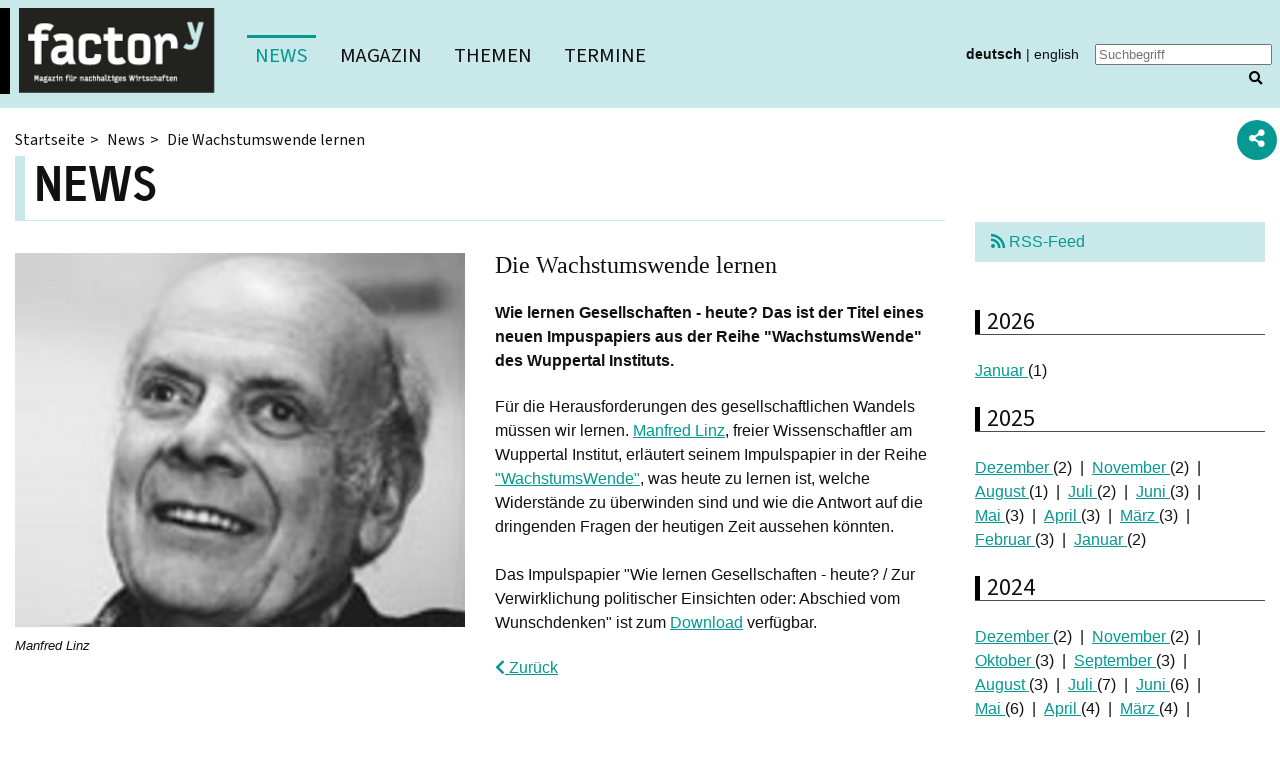

--- FILE ---
content_type: text/html; charset=utf-8
request_url: https://www.factory-magazin.de/news/die-wachstumswende-lernen
body_size: 10977
content:
<!DOCTYPE html>
<html lang="de">
<head>

<meta charset="utf-8">
<!-- 
	TYPO3-Entwicklung: maixit GbR - www.maixit.de

	This website is powered by TYPO3 - inspiring people to share!
	TYPO3 is a free open source Content Management Framework initially created by Kasper Skaarhoj and licensed under GNU/GPL.
	TYPO3 is copyright 1998-2026 of Kasper Skaarhoj. Extensions are copyright of their respective owners.
	Information and contribution at https://typo3.org/
-->



<title>factory - Magazin für nachhaltiges Wirtschaften: Die Wachstumswende lernen</title>
<meta name="generator" content="TYPO3 CMS">
<meta name="description" content="Wie lernen Gesellschaften - heute? Das ist der Titel eines neuen Impuspapiers aus der Reihe &quot;WachstumsWende&quot; des Wuppertal Instituts.">
<meta name="viewport" content="width = device-width, initial-scale = 1">
<meta property="og:title" content="Die Wachstumswende lernen">
<meta property="og:type" content="article">
<meta property="og:url" content="https://www.factory-magazin.de/news/die-wachstumswende-lernen.html">
<meta property="og:image" content="https://www.factory-magazin.de/fileadmin/magazin/media/newsbilder/_import_/manfred-linz.jpg">
<meta property="og:image:width" content="142">
<meta property="og:image:height" content="118">
<meta property="og:description" content="Wie lernen Gesellschaften - heute? Das ist der Titel eines neuen Impuspapiers aus der Reihe &quot;WachstumsWende&quot; des Wuppertal Instituts.">
<meta name="twitter:card" content="summary">


<link rel="stylesheet" href="/typo3temp/assets/compressed/merged-ba14685297a5ba4851dec8a314ea275e-1c026116e254ea404304a17ab0edb132.css?1724844955" media="all">




<script src="/typo3temp/assets/compressed/merged-fb53a967f216504fd6a69e3a3a9ed636-f4d4c9837f9526e90fabb29e096bc84a.js?1690469932"></script>



<link rel="alternate" href="https://www.factory-magazin.de/rss.xml" type="application/rss+xml" title="RSS-News-Feed factory-magazin.de" /><script data-ignore="1" data-cookieconsent="statistics" type="text/plain"></script>
<link rel="canonical" href="https://www.factory-magazin.de/news/die-wachstumswende-lernen"/>

</head>
<body id="page-3">


	<header id="header-wrap" class="bg-mint py-2 mx-0">
    <div class="container-fluid px-0">
        <div class="d-flex align-items-center justify-content-between">
            <div class="logo border-left-black">
                <a class="d-inline-block" href="/">
                   
                    <picture>
                        <!--[if IE 9]><video style="display: none;"><![endif]-->
                        <source srcset="/typo3temp/assets/_processed_/5/c/csm_logo_117000ece6.png" media="(max-width: 575px)">
                        <!--[if IE 9]></video><![endif]-->
                        <img src="/typo3temp/assets/_processed_/5/c/csm_logo_4eea6d1c02.png" width="196" height="85" alt="" />
                    </picture>
                </a>
            </div>
            <div class="flex-grow-1 pl-4 d-print-none">
                <nav id="menu-main" class="collapse d-lg-inline">
					<ul><li class="active"><a href="/news" class="active">News</a></li><li><a href="/magazin">Magazin</a></li><li class="sub"><a href="/themen/ressourcen">Themen</a><ul><li><a href="/themen/fakten">Fakten</a></li><li><a href="/themen/huerden">Hürden</a></li><li><a href="/themen/kapital">Kapital</a></li><li><a href="/themen/wohlstand">Wohlstand</a></li><li><a href="/themen/design">Design</a></li><li><a href="/themen/ressourcen">Ressourcen</a></li><li><a href="/themen/klimaneutral">Klimaneutral</a></li><li><a href="/themen/industrie">Industrie</a></li><li><a href="/themen/vielfalt">Vielfalt</a></li><li><a href="/themen/change">Change</a></li><li><a href="/themen/freiheit">Freiheit</a></li><li><a href="/themen/steuern">Steuern</a></li><li><a href="/themen/mobilitaet">Mobilität</a></li><li><a href="/themen/digitalisierung">Digitalisierung</a></li><li><a href="/themen/besser-bauen">Besser bauen</a></li><li><a href="/themen/circular-economy">Circular Economy</a></li><li><a href="/themen/utopien">Utopien</a></li><li><a href="/themen/divestment">Divestment</a></li><li><a href="/themen/handeln">Handeln</a></li><li><a href="/themen/baden-gehen">Baden gehen</a></li><li><a href="/themen/schuld-und-suehne">Schuld und Sühne</a></li><li><a href="/themen/wir-muessen-reden">Wir müssen reden</a></li><li><a href="/themen/rebound">Rebound</a></li><li><a href="/themen/sisyphos">Sisyphos</a></li><li><a href="/themen/gender">Gender</a></li><li><a href="/themen/wert-schaetzung">Wert-Schätzung</a></li><li><a href="/themen/glueck-wunsch">Glück-Wunsch</a></li><li><a href="/themen/trans-form">Trans-Form</a></li><li><a href="/themen/vor-sicht">Vor-Sicht</a></li><li><a href="/themen/trennen">Trennen</a></li><li><a href="/themen/selbermachen">Selbermachen</a></li><li><a href="/themen/teilhabe">Teilhabe</a></li><li><a href="/themen/wachstum">Wachstum</a></li></ul></li><li><a href="/termine">Termine</a></li></ul>
				</nav>
            </div>
            <div class="px-1 px-xl-2 d-print-none">
                <nav id="menu-language" class="font-small"><ul class="list-inline list-pipe"><li><a href="/news" class="text-decoration-none font-weight-bold">deutsch</a></li><li><a href="/en/news" class="text-decoration-none">english</a></li></ul></nav>
            </div>
            <div  class="px-1 px-xl-2 d-print-none">
                <div id="searchform" class="tx-indexedsearch-searchbox collapse d-lg-inline">
    

            <div id="c2518" class="frame default ctype-list">
                
                
                    



                
                
                    



                
                

    
        <div class="tx-kesearch-pi1">
	
	
	<form method="get" id="form_kesearch_pi1" name="form_kesearch_pi1"  action="/suchergebnis">
		
		

		<fieldset class="kesearch_searchbox">
			
			
			

			
				<div id="kesearch_filters">


	

<div class="list mb-3" id="list_filter_1">
    <h3 class="mt-0">Filter</h3>
    <ul id="options_filter_1" class="checkboxList list-inline">
        
            <li class="optionCheckBox optionCheckBox1 optionCheckBox_ d-inline-block mr-4">
                <input type="checkbox" name="tx_kesearch_pi1[filter_1_2]" id="filter_1_2" value="news"   />
                <label for="filter_1_2">News (797)</label>
            </li>
        
            <li class="optionCheckBox optionCheckBox1 optionCheckBox_ d-inline-block mr-4">
                <input type="checkbox" name="tx_kesearch_pi1[filter_1_1]" id="filter_1_1" value="seiten"   />
                <label for="filter_1_1">Seiten (236)</label>
            </li>
        
            <li class="optionCheckBox optionCheckBox1 optionCheckBox_ d-inline-block mr-4">
                <input type="checkbox" name="tx_kesearch_pi1[filter_1_3]" id="filter_1_3" value="termine"   />
                <label for="filter_1_3">Termine (22)</label>
            </li>
        
    </ul>
</div>

</div>
			

			<div class="kesearchbox position-relative">
				<input type="search" id="ke_search_sword" name="tx_kesearch_pi1[sword]" value="" placeholder="Suchbegriff"  minlength="4" />
				<span class="submitbutt position-absolute"><button type="submit" class="p-0"><i class="fas fa-search"></i></button></span>
			</div>

			
			
				<input id="kesearchpagenumber" type="hidden" name="tx_kesearch_pi1[page]" value="1" />
			
			<input id="resetFilters" type="hidden" name="tx_kesearch_pi1[resetFilters]" value="0" />
            
			


			<div class="resetbutt text-right">
				<a href="/suchergebnis" class="resetButton text-decoration-none d-inline-block mt-3">
					<i class="fas fa-trash"></i> 
					Eingaben löschen
				</a>
			</div>
		</fieldset>
	</form>

</div>

    


                
                    



                
                
                    



                
            </div>
        

</div>
            </div>
            <div class="d-lg-none d-print-none px-2">
                <button type="button" class="toggle-target collapsed" data-toggle="collapse" data-target="#searchform" aria-expanded="false" aria-controls="searchform">
                    <i class="fas fa-lg fa-search"></i>
                </button>
                <button type="button" class="toggle-target collapsed d-print-none" data-toggle="collapse" data-target="#menu-main" aria-expanded="false" aria-controls="menu-main">
                    <i class="fas fa-lg fa-bars"></i>
                </button>
            </div>
        </div>
    </div>
</header>




		<div class="container">
			<main id="content-wrap" class="my-4">
				
				<div class="row">
					<div class="col-md-8 col-lg-9">
						
							
	<nav id="menu-breadcrumb">
		<ul class="list-inline">
			
				<li>
                    <a href="/">Startseite</a>
                </li>
			
				<li>
                    <a href="/news">News</a>
                </li>
			
				<li>
                    Die Wachstumswende lernen
                </li>
			
		</ul>
	</nav>
						

						<!--TYPO3SEARCH_begin-->
						
    

            <div id="c2369" class="frame default ctype-news_pi1">
                
                
                    



                
                
                    

    
        <header>
            

    
            <h1 class="border-left-black border-bottom border-mint py-2 mt-2">
                
                    
                    News
                
            </h1>
        



        </header>
    



                
                

    
    



<div class="news news-single">
	<div class="article" itemscope="itemscope" itemtype="http://schema.org/Article">
		
	
		

		

		
				
				<div class="row">
					<div class="col-lg-6 mb-4 mb-lg-0 ">
						<div class="position-sticky">
							<ul class="bxslider">
								
									<li>
										<figure class="m-0">
											<a href="/fileadmin/magazin/media/newsbilder/_import_/manfred-linz.jpg" class="lightbox" rel="lightbox-52">
												<img class="img-responsive" src="/fileadmin/_processed_/5/2/csm_manfred-linz_b1def12944.jpg" width="575" height="478" alt="Manfred Linz" />
											</a>
											
												<figcaption class="position-static">
													<em>
														<small class="d-block">
															Manfred Linz
														</small>
														
													</em>
												</figcaption>
											
										</figure>
									</li>
								
							</ul>
						</div>
					</div>
					<div class="col-lg-6  mb-3">
						
	<h3 itemprop="headline" class="mt-0 text-serif">Die Wachstumswende lernen</h3>
	

						
	
		
			<!-- teaser -->
			<div class="font-weight-bold" itemprop="description">
				<p>Wie lernen Gesellschaften - heute? Das ist der Titel eines neuen Impuspapiers aus der Reihe "WachstumsWende" des Wuppertal Instituts.</p>
			</div>
		

		<!-- main text -->
		<div class="news-text-wrap" itemprop="articleBody">
			<div><p>Für die Herausforderungen des gesellschaftlichen Wandels müssen wir lernen. <a href="http://www.wupperinst.org/kontakt/cont/index.html?kontakt_id=40&amp;bid=43&amp;searchart=uebersicht" target="_blank" class="external-link" rel="noreferrer">Manfred Linz</a>, freier Wissenschaftler am Wuppertal Institut, erläutert seinem Impulspapier in der Reihe <a href="http://www.wupperinst.org/publikationen/impulse/index.html" target="_blank" class="external-link" rel="noreferrer">"WachstumsWende"</a>, was heute zu lernen ist, welche Widerstände zu überwinden sind und wie die Antwort auf die dringenden Fragen der heutigen Zeit aussehen könnten.<br><br>Das Impulspapier "Wie lernen Gesellschaften - heute? / Zur Verwirklichung politischer Einsichten oder: Abschied vom Wunschdenken" ist zum <a href="http://www.wupperinst.org/uploads/tx_wibeitrag/Impulse_Lernen.pdf" target="_blank" class="external-link" rel="noreferrer">Download</a> verfügbar.</p></div>
		</div>

		
	


	
		
		
	


	
	


	

	


	
		<!-- Link Back -->
		<a class="btn-link" href="/news">
			<i class="fas fa-chevron-left"></i> Zurück
		</a>
	

					</div>
				</div>
			
	

	</div>
</div>



                
                    



                
                
                    



                
            </div>
        


						<!--TYPO3SEARCH_end-->
					</div>
					<div class="col-md-4 col-lg-3 col-right d-print-none">
						
    

            <div id="c2371" class="frame default ctype-news_newsdatemenu">
                
                
                    



                
                
                    

    



                
                

    
    



<div class="news">
	
	<div class="news-menu-view">
		<p class="mb-5"><a class="bg-mint text-decoration-none  py-2 px-3 d-block" href="/rss.xml"><i class="fas fa-rss"></i> RSS-Feed</a></p>
		
			<h3 class="border-bottom border-left-bold">2026</h3>
			<ul class="list-inline list-pipe">
				
					
							<li class="item">
						
						<a href="/news/jahr/2026-01?cHash=326ddd79473edb8a3bb75568eecf130c">
							Januar
						</a> (1)
					</li>
				
			</ul>
		
			<h3 class="border-bottom border-left-bold">2025</h3>
			<ul class="list-inline list-pipe">
				
					
							<li class="item">
						
						<a href="/news/jahr/2025-12?cHash=14d27e4965bc1304f2dbaee83e92b9d2">
							Dezember
						</a> (2)
					</li>
				
					
							<li class="item">
						
						<a href="/news/jahr/2025-11?cHash=d0a4c198174657a1aa7978628812a448">
							November
						</a> (2)
					</li>
				
					
							<li class="item">
						
						<a href="/news/jahr/2025-08?cHash=a8e5951e3ce0fc99ebfc1761c77728cf">
							August
						</a> (1)
					</li>
				
					
							<li class="item">
						
						<a href="/news/jahr/2025-07?cHash=3769e56774cf553dd0f461e75de053f7">
							Juli
						</a> (2)
					</li>
				
					
							<li class="item">
						
						<a href="/news/jahr/2025-06?cHash=b3f5427eb62ed0843707b83321e7e515">
							Juni
						</a> (3)
					</li>
				
					
							<li class="item">
						
						<a href="/news/jahr/2025-05?cHash=2253107d83f15291e9dbfea2a67abe71">
							Mai
						</a> (3)
					</li>
				
					
							<li class="item">
						
						<a href="/news/jahr/2025-04?cHash=953a65afda5974c8b524829925d9011b">
							April
						</a> (3)
					</li>
				
					
							<li class="item">
						
						<a href="/news/jahr/2025-03?cHash=a2b0508e42813d75b572da2e247342f0">
							März
						</a> (3)
					</li>
				
					
							<li class="item">
						
						<a href="/news/jahr/2025-02?cHash=87f2688b7810fdce94e4b53980610c3d">
							Februar
						</a> (3)
					</li>
				
					
							<li class="item">
						
						<a href="/news/jahr/2025-01?cHash=edf4467a2cec32137af87fd19d08f5fc">
							Januar
						</a> (2)
					</li>
				
			</ul>
		
			<h3 class="border-bottom border-left-bold">2024</h3>
			<ul class="list-inline list-pipe">
				
					
							<li class="item">
						
						<a href="/news/jahr/2024-12?cHash=d53a021f4b4ceafa55a7bde11e2f3d01">
							Dezember
						</a> (2)
					</li>
				
					
							<li class="item">
						
						<a href="/news/jahr/2024-11?cHash=93d45e4c6a2e52be6384da5fd6da4cce">
							November
						</a> (2)
					</li>
				
					
							<li class="item">
						
						<a href="/news/jahr/2024-10?cHash=e8a6e2005a2d471f9d332c1e526d8a73">
							Oktober
						</a> (3)
					</li>
				
					
							<li class="item">
						
						<a href="/news/jahr/2024-09?cHash=6785071bfe9bb1020bd71a4fe47b9690">
							September
						</a> (3)
					</li>
				
					
							<li class="item">
						
						<a href="/news/jahr/2024-08?cHash=d19ffde01edcb347cec111c86923f46e">
							August
						</a> (3)
					</li>
				
					
							<li class="item">
						
						<a href="/news/jahr/2024-07?cHash=2d784df9c2a1e4770ad32103b84d2391">
							Juli
						</a> (7)
					</li>
				
					
							<li class="item">
						
						<a href="/news/jahr/2024-06?cHash=a2c4de2f551a1dcabd3ae255f897da15">
							Juni
						</a> (6)
					</li>
				
					
							<li class="item">
						
						<a href="/news/jahr/2024-05?cHash=a6a5b3849bbb649224d65b4ae21aaba5">
							Mai
						</a> (6)
					</li>
				
					
							<li class="item">
						
						<a href="/news/jahr/2024-04?cHash=1fb2bea80051f83018942cb529adbce2">
							April
						</a> (4)
					</li>
				
					
							<li class="item">
						
						<a href="/news/jahr/2024-03?cHash=2133f7a6cbee9431ea8d0ae656202a76">
							März
						</a> (4)
					</li>
				
					
							<li class="item">
						
						<a href="/news/jahr/2024-02?cHash=d4796a7ceb7da438815c7330e1f874d6">
							Februar
						</a> (4)
					</li>
				
					
							<li class="item">
						
						<a href="/news/jahr/2024-01?cHash=da2c84f0a753190e34c6bc20f0434faa">
							Januar
						</a> (4)
					</li>
				
			</ul>
		
			<h3 class="border-bottom border-left-bold">2023</h3>
			<ul class="list-inline list-pipe">
				
					
							<li class="item">
						
						<a href="/news/jahr/2023-12?cHash=50e01976ee7d2559a1b7ec3d9328032b">
							Dezember
						</a> (6)
					</li>
				
					
							<li class="item">
						
						<a href="/news/jahr/2023-11?cHash=2fedf3ce504fdac3795103a192be08c9">
							November
						</a> (4)
					</li>
				
					
							<li class="item">
						
						<a href="/news/jahr/2023-10?cHash=fae5fb34583368a9a98d002cdfe9bbc3">
							Oktober
						</a> (2)
					</li>
				
					
							<li class="item">
						
						<a href="/news/jahr/2023-09?cHash=ccf223299947349e1286919d9849d9f9">
							September
						</a> (4)
					</li>
				
					
							<li class="item">
						
						<a href="/news/jahr/2023-08?cHash=fcd916b75242ba0105bdd883f73fc870">
							August
						</a> (1)
					</li>
				
					
							<li class="item">
						
						<a href="/news/jahr/2023-06?cHash=d3e2d94b9f2cb169bdd574e86df6e750">
							Juni
						</a> (4)
					</li>
				
					
							<li class="item">
						
						<a href="/news/jahr/2023-05?cHash=95f4d2d4c0a757ce84053218f55c4963">
							Mai
						</a> (5)
					</li>
				
					
							<li class="item">
						
						<a href="/news/jahr/2023-04?cHash=eac6c7e91bd609562cbe21720b27d2a5">
							April
						</a> (4)
					</li>
				
					
							<li class="item">
						
						<a href="/news/jahr/2023-03?cHash=02ee8a19753f08404479c02274fab6fb">
							März
						</a> (5)
					</li>
				
					
							<li class="item">
						
						<a href="/news/jahr/2023-01?cHash=f2fa610574aeb13cf01778d2ea1220d1">
							Januar
						</a> (4)
					</li>
				
			</ul>
		
			<h3 class="border-bottom border-left-bold">2022</h3>
			<ul class="list-inline list-pipe">
				
					
							<li class="item">
						
						<a href="/news/jahr/2022-12?cHash=32fc765342d975c270a81b905887b696">
							Dezember
						</a> (4)
					</li>
				
					
							<li class="item">
						
						<a href="/news/jahr/2022-11?cHash=984fbef65b80470f12382ba30a45a671">
							November
						</a> (3)
					</li>
				
					
							<li class="item">
						
						<a href="/news/jahr/2022-10?cHash=2f498332d9904629a702b510ddf699b7">
							Oktober
						</a> (5)
					</li>
				
					
							<li class="item">
						
						<a href="/news/jahr/2022-09?cHash=8ebfa6ecd3bb000dc9610c1b5806374f">
							September
						</a> (8)
					</li>
				
					
							<li class="item">
						
						<a href="/news/jahr/2022-08?cHash=8953cb94442a87e5e401af60996b00e2">
							August
						</a> (6)
					</li>
				
					
							<li class="item">
						
						<a href="/news/jahr/2022-07?cHash=e4406f0415febd197d2f2fda3af779be">
							Juli
						</a> (8)
					</li>
				
					
							<li class="item">
						
						<a href="/news/jahr/2022-06?cHash=b0be7f4bc94a7a6bf1e39cf844f1b36d">
							Juni
						</a> (6)
					</li>
				
					
							<li class="item">
						
						<a href="/news/jahr/2022-05?cHash=c6ce5a891582b64718cbc65db7c30823">
							Mai
						</a> (6)
					</li>
				
					
							<li class="item">
						
						<a href="/news/jahr/2022-04?cHash=99541995f4c1e28fecb659b788436a30">
							April
						</a> (2)
					</li>
				
					
							<li class="item">
						
						<a href="/news/jahr/2022-03?cHash=d7fc51a2a961a4f47f12b2b8c0c32063">
							März
						</a> (4)
					</li>
				
					
							<li class="item">
						
						<a href="/news/jahr/2022-01?cHash=e5da3c214e4cb25194b814664cc5488d">
							Januar
						</a> (4)
					</li>
				
			</ul>
		
			<h3 class="border-bottom border-left-bold">2021</h3>
			<ul class="list-inline list-pipe">
				
					
							<li class="item">
						
						<a href="/news/jahr/2021-12?cHash=00f2796ea0e1434f05498611bb329821">
							Dezember
						</a> (1)
					</li>
				
					
							<li class="item">
						
						<a href="/news/jahr/2021-11?cHash=2ad0700cdbae9fe16a63208015dc5914">
							November
						</a> (2)
					</li>
				
					
							<li class="item">
						
						<a href="/news/jahr/2021-10?cHash=5b54c8fa06db84c02e93b94b01dd4f8b">
							Oktober
						</a> (3)
					</li>
				
					
							<li class="item">
						
						<a href="/news/jahr/2021-09?cHash=3991e57e1907d554f2262c64c7ff1cdc">
							September
						</a> (5)
					</li>
				
					
							<li class="item">
						
						<a href="/news/jahr/2021-08?cHash=8e5cdaef59f2dbc8930e405af2d6ceea">
							August
						</a> (6)
					</li>
				
					
							<li class="item">
						
						<a href="/news/jahr/2021-07?cHash=4aa1452f08179cb0632fa1dd90f31178">
							Juli
						</a> (4)
					</li>
				
					
							<li class="item">
						
						<a href="/news/jahr/2021-06?cHash=f6e8922f7c0fe2c09fc4c68cc5bb56ad">
							Juni
						</a> (8)
					</li>
				
					
							<li class="item">
						
						<a href="/news/jahr/2021-05?cHash=b50252a2183d23ff8b12e6b73261c537">
							Mai
						</a> (3)
					</li>
				
					
							<li class="item">
						
						<a href="/news/jahr/2021-04?cHash=40934347b560f8385d3add60aea26edf">
							April
						</a> (2)
					</li>
				
					
							<li class="item">
						
						<a href="/news/jahr/2021-03?cHash=68636479cd8461fad912eef00ac0dcf4">
							März
						</a> (3)
					</li>
				
					
							<li class="item">
						
						<a href="/news/jahr/2021-02?cHash=02de672db7f3c2a3a5035f81a83a335b">
							Februar
						</a> (4)
					</li>
				
					
							<li class="item">
						
						<a href="/news/jahr/2021-01?cHash=72ac1d4b58017b67accfb1b9b6d83518">
							Januar
						</a> (1)
					</li>
				
			</ul>
		
			<h3 class="border-bottom border-left-bold">2020</h3>
			<ul class="list-inline list-pipe">
				
					
							<li class="item">
						
						<a href="/news/jahr/2020-12?cHash=73f57abd4e2445fe9100c44ab5ebee19">
							Dezember
						</a> (4)
					</li>
				
					
							<li class="item">
						
						<a href="/news/jahr/2020-11?cHash=94732d58a81a64ebe899f5beb881ac8e">
							November
						</a> (3)
					</li>
				
					
							<li class="item">
						
						<a href="/news/jahr/2020-10?cHash=798643c81d04f43eedbcee9cc9762bf6">
							Oktober
						</a> (5)
					</li>
				
					
							<li class="item">
						
						<a href="/news/jahr/2020-09?cHash=e06ec5d6bc436e82d3e26c9603f7ed96">
							September
						</a> (2)
					</li>
				
					
							<li class="item">
						
						<a href="/news/jahr/2020-08?cHash=55090603a4b4ec99199d7e9a98a6c1bc">
							August
						</a> (2)
					</li>
				
					
							<li class="item">
						
						<a href="/news/jahr/2020-07?cHash=12f1a10415e40fed4c865f8c8228716c">
							Juli
						</a> (6)
					</li>
				
					
							<li class="item">
						
						<a href="/news/jahr/2020-06?cHash=65d1f97e6b6767f29dd6f696515bf7b5">
							Juni
						</a> (5)
					</li>
				
					
							<li class="item">
						
						<a href="/news/jahr/2020-04?cHash=baba0ea8a6342ba3f61cb503a0ccfa87">
							April
						</a> (2)
					</li>
				
			</ul>
		
			<h3 class="border-bottom border-left-bold">2019</h3>
			<ul class="list-inline list-pipe">
				
					
							<li class="item">
						
						<a href="/news/jahr/2019-10?cHash=b7d738a52f52e2da4390c8e218be157e">
							Oktober
						</a> (1)
					</li>
				
					
							<li class="item">
						
						<a href="/news/jahr/2019-04?cHash=5555aefb20f51ca40bdbe5fd8797a540">
							April
						</a> (2)
					</li>
				
					
							<li class="item">
						
						<a href="/news/jahr/2019-03?cHash=03572555992b495755f5beda56ef40f4">
							März
						</a> (2)
					</li>
				
					
							<li class="item">
						
						<a href="/news/jahr/2019-02?cHash=127565cd36360d712858cf342708425c">
							Februar
						</a> (2)
					</li>
				
					
							<li class="item">
						
						<a href="/news/jahr/2019-01?cHash=8cf9cbb0fcebce14301cb2eb0ff42746">
							Januar
						</a> (2)
					</li>
				
			</ul>
		
			<h3 class="border-bottom border-left-bold">2018</h3>
			<ul class="list-inline list-pipe">
				
					
							<li class="item">
						
						<a href="/news/jahr/2018-12?cHash=b89cd5a64b547e7f858a519409340dc1">
							Dezember
						</a> (1)
					</li>
				
					
							<li class="item">
						
						<a href="/news/jahr/2018-11?cHash=6fffc9622814b48cd91170d1fd5e98e6">
							November
						</a> (3)
					</li>
				
					
							<li class="item">
						
						<a href="/news/jahr/2018-10?cHash=780605ba10818b8ecb97ea7bb35ee16e">
							Oktober
						</a> (1)
					</li>
				
					
							<li class="item">
						
						<a href="/news/jahr/2018-09?cHash=844d4b8df6184ac5dc88099da8793b3a">
							September
						</a> (5)
					</li>
				
					
							<li class="item">
						
						<a href="/news/jahr/2018-08?cHash=a45c482358b7a9a2d2145f4a1fc49bd0">
							August
						</a> (5)
					</li>
				
					
							<li class="item">
						
						<a href="/news/jahr/2018-07?cHash=7add69c39c7944e47b1a876efa863d34">
							Juli
						</a> (5)
					</li>
				
					
							<li class="item">
						
						<a href="/news/jahr/2018-06?cHash=6a4ab10d585d9c760d3a994e053a9d36">
							Juni
						</a> (4)
					</li>
				
					
							<li class="item">
						
						<a href="/news/jahr/2018-05?cHash=eb7f558b7b808349265650701aeb8e0b">
							Mai
						</a> (3)
					</li>
				
					
							<li class="item">
						
						<a href="/news/jahr/2018-04?cHash=e84a60937b95f05f5d23c0686e29446b">
							April
						</a> (5)
					</li>
				
					
							<li class="item">
						
						<a href="/news/jahr/2018-03?cHash=bb7e2836908bbccf7150b5925e9c1c2a">
							März
						</a> (7)
					</li>
				
					
							<li class="item">
						
						<a href="/news/jahr/2018-02?cHash=2629cd5d586aa7c0d05b682de1d17b54">
							Februar
						</a> (7)
					</li>
				
					
							<li class="item">
						
						<a href="/news/jahr/2018-01?cHash=32ee1f8ba90d879625d0e6730e8cd1f8">
							Januar
						</a> (6)
					</li>
				
			</ul>
		
			<h3 class="border-bottom border-left-bold">2017</h3>
			<ul class="list-inline list-pipe">
				
					
							<li class="item">
						
						<a href="/news/jahr/2017-12?cHash=e9fab7416d557c9c15126be8fb084ad3">
							Dezember
						</a> (1)
					</li>
				
					
							<li class="item">
						
						<a href="/news/jahr/2017-11?cHash=ddc44cd97645d9a706a4ce9b1f0bae80">
							November
						</a> (3)
					</li>
				
					
							<li class="item">
						
						<a href="/news/jahr/2017-10?cHash=b9bd7ed379a34a3fc0cef8ff89dfc09b">
							Oktober
						</a> (7)
					</li>
				
					
							<li class="item">
						
						<a href="/news/jahr/2017-09?cHash=875200d9d77ebd24bf0e3c6b66b06311">
							September
						</a> (6)
					</li>
				
					
							<li class="item">
						
						<a href="/news/jahr/2017-08?cHash=b6c63b6603d7684c5cb2d6ee69c28363">
							August
						</a> (7)
					</li>
				
					
							<li class="item">
						
						<a href="/news/jahr/2017-07?cHash=b72a00532969cf0b912ea201f1b181bc">
							Juli
						</a> (7)
					</li>
				
					
							<li class="item">
						
						<a href="/news/jahr/2017-06?cHash=be2371bada877e88976824e0ba6fbac9">
							Juni
						</a> (6)
					</li>
				
					
							<li class="item">
						
						<a href="/news/jahr/2017-05?cHash=6c3c70faf60db326c8e57ff8f80e873e">
							Mai
						</a> (9)
					</li>
				
					
							<li class="item">
						
						<a href="/news/jahr/2017-04?cHash=304255b9d4f35491a4eb4a854d1508fc">
							April
						</a> (6)
					</li>
				
					
							<li class="item">
						
						<a href="/news/jahr/2017-03?cHash=3ea30260edff771441beb0b2b94ff66a">
							März
						</a> (6)
					</li>
				
					
							<li class="item">
						
						<a href="/news/jahr/2017-02?cHash=724b00ccb2ee1036346d7fd25769d0ee">
							Februar
						</a> (9)
					</li>
				
					
							<li class="item">
						
						<a href="/news/jahr/2017-01?cHash=5c61b1f7a33ad8c4500a63b06f3b6ac4">
							Januar
						</a> (7)
					</li>
				
			</ul>
		
			<h3 class="border-bottom border-left-bold">2016</h3>
			<ul class="list-inline list-pipe">
				
					
							<li class="item">
						
						<a href="/news/jahr/2016-12?cHash=948e3488ed588ed3493c2826271a404d">
							Dezember
						</a> (3)
					</li>
				
					
							<li class="item">
						
						<a href="/news/jahr/2016-11?cHash=393d251eec21b0e5d2e48fcdf4340973">
							November
						</a> (8)
					</li>
				
					
							<li class="item">
						
						<a href="/news/jahr/2016-10?cHash=8e5f60c6e061bf1da055b20077cc2cc8">
							Oktober
						</a> (8)
					</li>
				
					
							<li class="item">
						
						<a href="/news/jahr/2016-09?cHash=74acb66b20f3131e6a6a69d2b1207300">
							September
						</a> (6)
					</li>
				
					
							<li class="item">
						
						<a href="/news/jahr/2016-08?cHash=b1f15a66155e4675583015ffcd513e2d">
							August
						</a> (4)
					</li>
				
					
							<li class="item">
						
						<a href="/news/jahr/2016-07?cHash=55ab40f2d4ef36c63b59974b224eae19">
							Juli
						</a> (8)
					</li>
				
					
							<li class="item">
						
						<a href="/news/jahr/2016-06?cHash=009f6cbd8d3eef0e9481f1924611d11a">
							Juni
						</a> (7)
					</li>
				
					
							<li class="item">
						
						<a href="/news/jahr/2016-05?cHash=bedf9b486df384d6e9ccbeb9fd01d9fd">
							Mai
						</a> (11)
					</li>
				
					
							<li class="item">
						
						<a href="/news/jahr/2016-04?cHash=8b92942a1f307b2c25f026450bf961e9">
							April
						</a> (14)
					</li>
				
					
							<li class="item">
						
						<a href="/news/jahr/2016-03?cHash=6f2224e38185d8cfb9ad44657de6c4c8">
							März
						</a> (12)
					</li>
				
					
							<li class="item">
						
						<a href="/news/jahr/2016-02?cHash=c232732dbf40d07b98b8d7f36120e803">
							Februar
						</a> (9)
					</li>
				
					
							<li class="item">
						
						<a href="/news/jahr/2016-01?cHash=da2cfd2f51ebbf98ed511141251153ff">
							Januar
						</a> (5)
					</li>
				
			</ul>
		
			<h3 class="border-bottom border-left-bold">2015</h3>
			<ul class="list-inline list-pipe">
				
					
							<li class="item">
						
						<a href="/news/jahr/2015-12?cHash=2d519da20395cc1bdecf9af28ec8483c">
							Dezember
						</a> (6)
					</li>
				
					
							<li class="item">
						
						<a href="/news/jahr/2015-11?cHash=e49ba6bd84869f5594f2f50cfd05f5c7">
							November
						</a> (8)
					</li>
				
					
							<li class="item">
						
						<a href="/news/jahr/2015-10?cHash=1bd568fd1c129090c086de299cd26c43">
							Oktober
						</a> (10)
					</li>
				
					
							<li class="item">
						
						<a href="/news/jahr/2015-09?cHash=b162eb693d4c9d9600a51192d21360ec">
							September
						</a> (1)
					</li>
				
					
							<li class="item">
						
						<a href="/news/jahr/2015-08?cHash=099ce2e8be43a6ca26d37e0b24e59070">
							August
						</a> (3)
					</li>
				
					
							<li class="item">
						
						<a href="/news/jahr/2015-07?cHash=f807b7aa6883b5fa71dae493eda004de">
							Juli
						</a> (4)
					</li>
				
					
							<li class="item">
						
						<a href="/news/jahr/2015-06?cHash=a2f130ae1e5cd9c98604f20123928ba7">
							Juni
						</a> (2)
					</li>
				
					
							<li class="item">
						
						<a href="/news/jahr/2015-04?cHash=e4a8ccc655f6b2405e84614ac32b9ab3">
							April
						</a> (4)
					</li>
				
					
							<li class="item">
						
						<a href="/news/jahr/2015-03?cHash=04b2633a6282d26d4587230a1c749806">
							März
						</a> (1)
					</li>
				
					
							<li class="item">
						
						<a href="/news/jahr/2015-02?cHash=b70e1a039db00012e9a5e2645404c6c0">
							Februar
						</a> (2)
					</li>
				
					
							<li class="item">
						
						<a href="/news/jahr/2015-01?cHash=c92928a6a9dab6b31f6f8436da7c1bcb">
							Januar
						</a> (1)
					</li>
				
			</ul>
		
			<h3 class="border-bottom border-left-bold">2014</h3>
			<ul class="list-inline list-pipe">
				
					
							<li class="item">
						
						<a href="/news/jahr/2014-11?cHash=2a65a8ff84c336e20a5d057ef04cc7bb">
							November
						</a> (1)
					</li>
				
					
							<li class="item">
						
						<a href="/news/jahr/2014-10?cHash=bda0ddcb30c938d79f95806d32678b89">
							Oktober
						</a> (3)
					</li>
				
					
							<li class="item">
						
						<a href="/news/jahr/2014-09?cHash=f0dd35df5a14d8811489311b6b6a77de">
							September
						</a> (2)
					</li>
				
					
							<li class="item">
						
						<a href="/news/jahr/2014-08?cHash=41fc293e95b90151a5bcee43fa1debbc">
							August
						</a> (4)
					</li>
				
					
							<li class="item">
						
						<a href="/news/jahr/2014-07?cHash=2c04072a84d4dfab4fa4fdb00b33dbbe">
							Juli
						</a> (2)
					</li>
				
					
							<li class="item">
						
						<a href="/news/jahr/2014-06?cHash=b0dc63e92650a4dbeb7a74f9bd5e64a4">
							Juni
						</a> (2)
					</li>
				
					
							<li class="item">
						
						<a href="/news/jahr/2014-05?cHash=242707088d74b888562279968d49a813">
							Mai
						</a> (5)
					</li>
				
					
							<li class="item">
						
						<a href="/news/jahr/2014-04?cHash=8c2f6ab9ee21df2ecd155f284bed6250">
							April
						</a> (3)
					</li>
				
					
							<li class="item">
						
						<a href="/news/jahr/2014-03?cHash=be70a0ef6502264a2370028b265e12b5">
							März
						</a> (11)
					</li>
				
					
							<li class="item">
						
						<a href="/news/jahr/2014-02?cHash=4e3482d7d5bc1384e9e18cee54c47d78">
							Februar
						</a> (14)
					</li>
				
					
							<li class="item">
						
						<a href="/news/jahr/2014-01?cHash=614bb724d9f427a66e97e4d02262d20b">
							Januar
						</a> (11)
					</li>
				
			</ul>
		
			<h3 class="border-bottom border-left-bold">2013</h3>
			<ul class="list-inline list-pipe">
				
					
							<li class="item">
						
						<a href="/news/jahr/2013-12?cHash=99dfef4adebc001641d81b27a62bde8f">
							Dezember
						</a> (5)
					</li>
				
					
							<li class="item">
						
						<a href="/news/jahr/2013-11?cHash=857635fdd75f240ae66805b86377e24a">
							November
						</a> (6)
					</li>
				
					
							<li class="item">
						
						<a href="/news/jahr/2013-10?cHash=cd741e1987c51eaf8e9f0c292aa1fbd7">
							Oktober
						</a> (8)
					</li>
				
					
							<li class="item">
						
						<a href="/news/jahr/2013-09?cHash=6afebc3373afa0ec6938b1bfbafc6cdf">
							September
						</a> (13)
					</li>
				
					
							<li class="item">
						
						<a href="/news/jahr/2013-08?cHash=c28f9ea5e54cbb1265cf3519be5c532c">
							August
						</a> (15)
					</li>
				
					
							<li class="item">
						
						<a href="/news/jahr/2013-07?cHash=54954fa9b6e211825a29591becc58d26">
							Juli
						</a> (10)
					</li>
				
					
							<li class="item">
						
						<a href="/news/jahr/2013-06?cHash=f4c4174f7fbcedbdcd52d794f257b750">
							Juni
						</a> (8)
					</li>
				
					
							<li class="item">
						
						<a href="/news/jahr/2013-05?cHash=f01a176b2f3bc68cf69ad6f70c5ed023">
							Mai
						</a> (11)
					</li>
				
					
							<li class="item">
						
						<a href="/news/jahr/2013-04?cHash=26a9602415a1e9022520dc9312692074">
							April
						</a> (15)
					</li>
				
					
							<li class="item">
						
						<a href="/news/jahr/2013-03?cHash=cbdf7d5f6452151e12eb17ba7865713d">
							März
						</a> (20)
					</li>
				
					
							<li class="item">
						
						<a href="/news/jahr/2013-02?cHash=afaaaa08ff1b76377bb8a96fbdd5e2b3">
							Februar
						</a> (14)
					</li>
				
					
							<li class="item">
						
						<a href="/news/jahr/2013-01?cHash=8e63e93e756625f49bee37144d70fdcc">
							Januar
						</a> (10)
					</li>
				
			</ul>
		
			<h3 class="border-bottom border-left-bold">2012</h3>
			<ul class="list-inline list-pipe">
				
					
							<li class="item">
						
						<a href="/news/jahr/2012-12?cHash=e1b4f1fc660dafc3259e9a0437a19a38">
							Dezember
						</a> (1)
					</li>
				
					
							<li class="item">
						
						<a href="/news/jahr/2012-11?cHash=b6062c26c10c7035b3bfb6fcaf71f69e">
							November
						</a> (2)
					</li>
				
					
							<li class="item">
						
						<a href="/news/jahr/2012-10?cHash=eebf9d9fd86e7fe1c97af5d762809a83">
							Oktober
						</a> (4)
					</li>
				
					
							<li class="item">
						
						<a href="/news/jahr/2012-09?cHash=867ae2ad18f3f377ae61cd6cab436cc2">
							September
						</a> (2)
					</li>
				
					
							<li class="item">
						
						<a href="/news/jahr/2012-08?cHash=dd6262ee52bb4a420302a41d8b2c9320">
							August
						</a> (5)
					</li>
				
					
							<li class="item">
						
						<a href="/news/jahr/2012-07?cHash=d92e84e1d4b5c8947e94a6570087efbe">
							Juli
						</a> (8)
					</li>
				
					
							<li class="item">
						
						<a href="/news/jahr/2012-06?cHash=1574cbcb947fdab3ddd9523198c28766">
							Juni
						</a> (3)
					</li>
				
					
							<li class="item">
						
						<a href="/news/jahr/2012-05?cHash=ea92164371b8d851f670a4cb507b9d24">
							Mai
						</a> (5)
					</li>
				
					
							<li class="item">
						
						<a href="/news/jahr/2012-04?cHash=24eadd7c6c4e391400a2e0741e484b04">
							April
						</a> (4)
					</li>
				
					
							<li class="item">
						
						<a href="/news/jahr/2012-03?cHash=65c34860fc72403e6f9e7149cd51caa5">
							März
						</a> (10)
					</li>
				
					
							<li class="item">
						
						<a href="/news/jahr/2012-02?cHash=b75ec6b6c49d112d2ba665d9ba29dd0c">
							Februar
						</a> (7)
					</li>
				
					
							<li class="item">
						
						<a href="/news/jahr/2012-01?cHash=2d8cb0967081019a8b94d1c0df1162ee">
							Januar
						</a> (2)
					</li>
				
			</ul>
		
			<h3 class="border-bottom border-left-bold">2011</h3>
			<ul class="list-inline list-pipe">
				
					
							<li class="item">
						
						<a href="/news/jahr/2011-12?cHash=09b7533d4638f78a4df5a21778c0e4f2">
							Dezember
						</a> (3)
					</li>
				
					
							<li class="item">
						
						<a href="/news/jahr/2011-11?cHash=716cd0a0c03421d585ccab917b36e038">
							November
						</a> (2)
					</li>
				
			</ul>
		
	</div>

</div>



                
                    



                
                
                    



                
            </div>
        


					</div>
				</div>
			</main>
		</div>
	
<footer id="footer-wrap" class="bg-mint">
    <div class="container py-3">
        <div class="row align-items-center justify-content-between">
            <div class="col-lg-9">

                <h4 class="mt-0">factor<sup>y</sup> ist das Magazin für Nachhaltiges Wirtschaften</h4>
                <nav id="menu-service" class="d-print-none"><ul class="list-inline list-pipe"><li><a href="/ueber-factory">Über factory</a></li><li><a href="/ueber-uns">Über uns</a></li><li><a href="/kontakt">Kontakt</a></li><li><a href="/impressum">Impressum</a></li><li><a href="/datenschutzerklaerung">Datenschutzerklärung</a></li><li><a href="/inhalt">Inhalt</a></li></ul></nav>
            </div>
            <div class="col-lg-2">
                <small class="d-block">Folgt uns</small>
                <a class="text-decoration-none" title="LinkedIn" href="https://de.linkedin.com/in/ralf-bindel-379252169">
                    <i class="fab fa-lg fa-linkedin"></i>
                </a>
                <a class="text-decoration-none" title="facebook" href="https://www.facebook.com/pages/Factory/324879117532074">
                    <i class="fab fa-lg fa-facebook"></i>
                </a>
                <a class="text-decoration-none" title="twitter" href="https://twitter.com/factory_20">
                    <i class="fab fa-lg fa-twitter"></i>
                </a>
            </div>
        </div>
    </div>
</footer>
	
	<aside id="share-socials-wrap">
	<button class="toggle-share closed" type="button">
        <i class="fas fa-lg fa-share-alt" title="Teilen"></i>
    </button>
    <button>
        <a class="text-decoration-none" title="facebook" target="_blank" href="https://www.facebook.com/sharer.php?u=https://www.factory-magazin.de/news/die-wachstumswende-lernen&amp;t=Die%20Wachstumswende%20lernen">
            <i class="fab fa-lg fa-facebook-f"></i>
        </a>
    </button>
    <button>
        <a class="text-decoration-none" title="twitter" target="_blank" href="https://twitter.com/intent/tweet?url=https://www.factory-magazin.de/news/die-wachstumswende-lernen&amp;text=Die%20Wachstumswende%20lernen">
            <i class="fab fa-lg fa-twitter"></i>
        </a>
    </button>
</aside>
<script src="/typo3temp/assets/compressed/merged-41d8282c6681ad255a8ba17e71ebb8ed-9631db7529d62c9417959cfdec1b75c2.js?1690469932"></script>

<script src="/typo3temp/assets/compressed/merged-9c551d2ef0da22cee95d375d1e388d6d-365ef16165ff89dab9e4d26a74b67508.js?1764940882"></script>
<style type="text/css">
		#header-wrap .submitbutt {
			right:10px;
		}
	</style>

<!--
  ~ Copyright (c) 2021.
  ~
  ~ @category   TYPO3
  ~
  ~ @copyright  2021 Dirk Persky (https://github.com/DirkPersky)
  ~ @author     Dirk Persky <info@dp-wired.de>
  ~ @license    MIT
  -->



<!-- Begin Cookie Consent plugin by Dirk Persky - https://github.com/DirkPersky/typo3-dp_cookieconsent -->
<script type="text/plain" data-ignore="1" data-dp-cookieDesc="layout">
    <!--
  ~ Copyright (c) 2021.
  ~
  ~ @category   TYPO3
  ~
  ~ @copyright  2021 Dirk Persky (https://github.com/DirkPersky)
  ~ @author     Dirk Persky <info@dp-wired.de>
  ~ @license    MIT
  -->

Diese Website benutzt Cookies, die für den technischen Betrieb der Website erforderlich sind und stets gesetzt werden. Andere Cookies, um Inhalte und Anzeigen zu personalisieren und die Zugriffe auf unsere Website zu analysieren, werden nur mit Ihrer Zustimmung gesetzt. Außerdem geben wir Informationen zu Ihrer Verwendung unserer Website an unsere Partner für soziale Medien, Werbung und Analysen weiter.


    <a aria-label="Mehr Infos about cookies"
       role="button"
       class="cc-link"
       href="/datenschutzerklaerung"
       rel="noopener noreferrer nofollow"
       target="_blank"
    >

        Mehr Infos
    </a>


</script>
<script type="text/plain" data-ignore="1" data-dp-cookieSelect="layout">
    <!--
  ~ Copyright (c) 2021.
  ~
  ~ @category   TYPO3
  ~
  ~ @copyright  2021 Dirk Persky (https://github.com/DirkPersky)
  ~ @author     Dirk Persky <info@dp-wired.de>
  ~ @license    MIT
  -->

<div class="dp--cookie-check">
    <label for="dp--cookie-required">
        <input class="dp--check-box" id="dp--cookie-required" type="checkbox" name="" value="" checked disabled>
        Notwendig
    </label>
    <label for="dp--cookie-statistics">
        <input class="dp--check-box" id="dp--cookie-statistics" type="checkbox" name="" value="">
        Statistiken
    </label>
    <label for="dp--cookie-marketing">
        <input class="dp--check-box" id="dp--cookie-marketing"  type="checkbox" name="" value="">
        Marketing
    </label>
</div>

</script>
<script type="text/plain" data-ignore="1" data-dp-cookieRevoke="layout">
    <div class="dp--revoke {{classes}}">
    <i class="dp--icon-fingerprint"></i>
    <span class="dp--hover">Cookies</span>
</div>
</script>
<script type="text/plain" data-ignore="1" data-dp-cookieIframe="layout">
    <div class="dp--overlay-inner" data-nosnippet>
    <div class="dp--overlay-header">{{notice}}</div>
    <div class="dp--overlay-description">{{desc}}</div>
    <div class="dp--overlay-button">
        <button class="db--overlay-submit" onclick="window.DPCookieConsent.forceAccept(this)"
                data-cookieconsent="{{type}}">
        {{btn}}
        </button>
    </div>
</div>

</script>
<script type="text/javascript" data-ignore="1">
    window.cookieconsent_options = {
        overlay: {
            notice: true,
            box: {
                background: 'rgba(0,0,0,.8)',
                text: '#FFFFFF'
            },
            btn: {
                background: '#059992',
                text: '#fff'
            }
        },
        content: {
            message:'Diese Website benutzt Cookies, die für den technischen Betrieb der Website erforderlich sind und stets gesetzt werden. Andere Cookies, um Inhalte und Anzeigen zu personalisieren und die Zugriffe auf unsere Website zu analysieren, werden nur mit Ihrer Zustimmung gesetzt. Außerdem geben wir Informationen zu Ihrer Verwendung unserer Website an unsere Partner für soziale Medien, Werbung und Analysen weiter.',
            dismiss:'Cookies zulassen!',
            allow:'Speichern',
            deny: 'Ablehnen',
            link:'Mehr Infos',
            href:'/datenschutzerklaerung',
            target:'_blank',
            'allow-all': 'Alle akzeptieren!',
            config: 'Anpassen',
            'config-header':  'Einstellungen für die Zustimmung anpassen',


            cookie: 'Cookies',
            duration: 'Duration',
            vendor: 'Vendor',

            media: {
                notice: 'Cookie-Hinweis',
                desc: 'Durch das Laden dieser Ressource wird eine Verbindung zu externen Servern hergestellt, die Cookies und andere Tracking-Technologien verwenden, um die Benutzererfahrung zu personalisieren und zu verbessern. Weitere Informationen finden Sie in unserer Datenschutzerklärung.',
                btn: 'Erlaube Cookies und lade diese Ressource',
            }
        },
        theme: 'edgeless',
        position: 'bottom-right',
        type: 'opt-in',
        revokable: true,
        reloadOnRevoke: true,
        checkboxes: {"statistics":"false","marketing":"false"},
        cookies: [],
        palette: {
            popup: {
                background: '#C9E8EA',
                text: '#000000'
            },
            button: {
                background: '#059992',
                text: '#fff',
            }
        }
    };
</script>
<!-- End Cookie Consent plugin -->



</body>
</html>